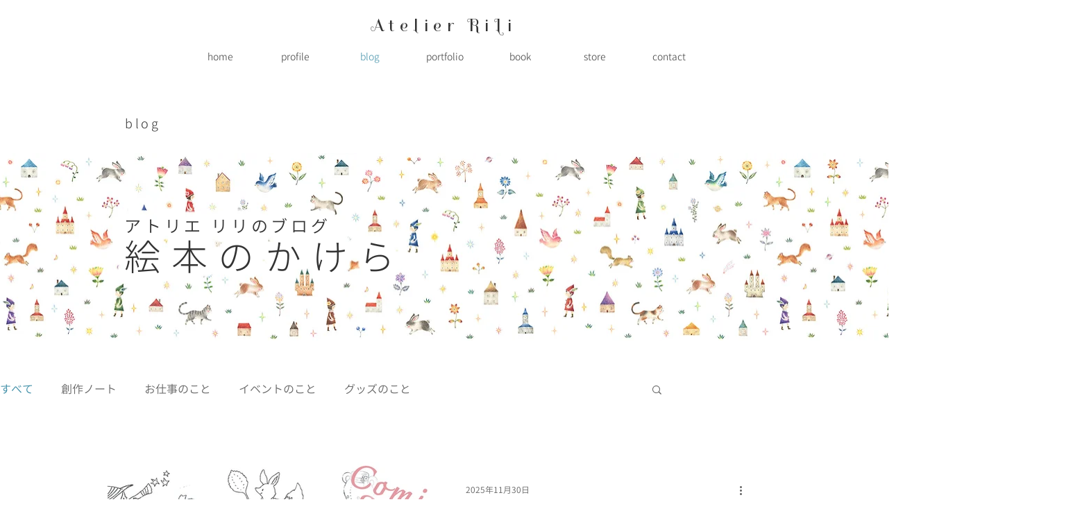

--- FILE ---
content_type: text/css; charset=utf-8
request_url: https://www.atelierrili.com/_serverless/pro-gallery-css-v4-server/layoutCss?ver=2&id=pro-blog&items=0_1500_1232%7C0_1200_727%7C0_806_1000&container=664_972_1474_720&options=gallerySizeType:px%7CgallerySizePx:972%7CimageMargin:32%7CisRTL:false%7CtextBoxWidthPercent:50%7CcalculateTextBoxWidthMode:PERCENT%7CgalleryLayout:2%7CtitlePlacement:SHOW_ON_THE_RIGHT%7CnumberOfImagesPerRow:1%7CgridStyle:1%7CcubeRatio:1
body_size: -166
content:
#pro-gallery-pro-blog [data-hook="item-container"][data-idx="0"].gallery-item-container{opacity: 1 !important;display: block !important;transition: opacity .2s ease !important;top: 0px !important;left: 0px !important;right: auto !important;height: 470px !important;width: 972px !important;} #pro-gallery-pro-blog [data-hook="item-container"][data-idx="0"] .gallery-item-common-info-outer{height: 100% !important;} #pro-gallery-pro-blog [data-hook="item-container"][data-idx="0"] .gallery-item-common-info{height: 100% !important;width: 502px !important;} #pro-gallery-pro-blog [data-hook="item-container"][data-idx="0"] .gallery-item-wrapper{width: 470px !important;height: 470px !important;margin: 0 !important;} #pro-gallery-pro-blog [data-hook="item-container"][data-idx="0"] .gallery-item-content{width: 470px !important;height: 470px !important;margin: 0px 0px !important;opacity: 1 !important;} #pro-gallery-pro-blog [data-hook="item-container"][data-idx="0"] .gallery-item-hover{width: 470px !important;height: 470px !important;opacity: 1 !important;} #pro-gallery-pro-blog [data-hook="item-container"][data-idx="0"] .item-hover-flex-container{width: 470px !important;height: 470px !important;margin: 0px 0px !important;opacity: 1 !important;} #pro-gallery-pro-blog [data-hook="item-container"][data-idx="0"] .gallery-item-wrapper img{width: 100% !important;height: 100% !important;opacity: 1 !important;} #pro-gallery-pro-blog [data-hook="item-container"][data-idx="1"].gallery-item-container{opacity: 1 !important;display: block !important;transition: opacity .2s ease !important;top: 502px !important;left: 0px !important;right: auto !important;height: 470px !important;width: 972px !important;} #pro-gallery-pro-blog [data-hook="item-container"][data-idx="1"] .gallery-item-common-info-outer{height: 100% !important;} #pro-gallery-pro-blog [data-hook="item-container"][data-idx="1"] .gallery-item-common-info{height: 100% !important;width: 502px !important;} #pro-gallery-pro-blog [data-hook="item-container"][data-idx="1"] .gallery-item-wrapper{width: 470px !important;height: 470px !important;margin: 0 !important;} #pro-gallery-pro-blog [data-hook="item-container"][data-idx="1"] .gallery-item-content{width: 470px !important;height: 470px !important;margin: 0px 0px !important;opacity: 1 !important;} #pro-gallery-pro-blog [data-hook="item-container"][data-idx="1"] .gallery-item-hover{width: 470px !important;height: 470px !important;opacity: 1 !important;} #pro-gallery-pro-blog [data-hook="item-container"][data-idx="1"] .item-hover-flex-container{width: 470px !important;height: 470px !important;margin: 0px 0px !important;opacity: 1 !important;} #pro-gallery-pro-blog [data-hook="item-container"][data-idx="1"] .gallery-item-wrapper img{width: 100% !important;height: 100% !important;opacity: 1 !important;} #pro-gallery-pro-blog [data-hook="item-container"][data-idx="2"].gallery-item-container{opacity: 1 !important;display: block !important;transition: opacity .2s ease !important;top: 1004px !important;left: 0px !important;right: auto !important;height: 470px !important;width: 972px !important;} #pro-gallery-pro-blog [data-hook="item-container"][data-idx="2"] .gallery-item-common-info-outer{height: 100% !important;} #pro-gallery-pro-blog [data-hook="item-container"][data-idx="2"] .gallery-item-common-info{height: 100% !important;width: 502px !important;} #pro-gallery-pro-blog [data-hook="item-container"][data-idx="2"] .gallery-item-wrapper{width: 470px !important;height: 470px !important;margin: 0 !important;} #pro-gallery-pro-blog [data-hook="item-container"][data-idx="2"] .gallery-item-content{width: 470px !important;height: 470px !important;margin: 0px 0px !important;opacity: 1 !important;} #pro-gallery-pro-blog [data-hook="item-container"][data-idx="2"] .gallery-item-hover{width: 470px !important;height: 470px !important;opacity: 1 !important;} #pro-gallery-pro-blog [data-hook="item-container"][data-idx="2"] .item-hover-flex-container{width: 470px !important;height: 470px !important;margin: 0px 0px !important;opacity: 1 !important;} #pro-gallery-pro-blog [data-hook="item-container"][data-idx="2"] .gallery-item-wrapper img{width: 100% !important;height: 100% !important;opacity: 1 !important;} #pro-gallery-pro-blog .pro-gallery-prerender{height:1474px !important;}#pro-gallery-pro-blog {height:1474px !important; width:972px !important;}#pro-gallery-pro-blog .pro-gallery-margin-container {height:1474px !important;}#pro-gallery-pro-blog .pro-gallery {height:1474px !important; width:972px !important;}#pro-gallery-pro-blog .pro-gallery-parent-container {height:1474px !important; width:1004px !important;}